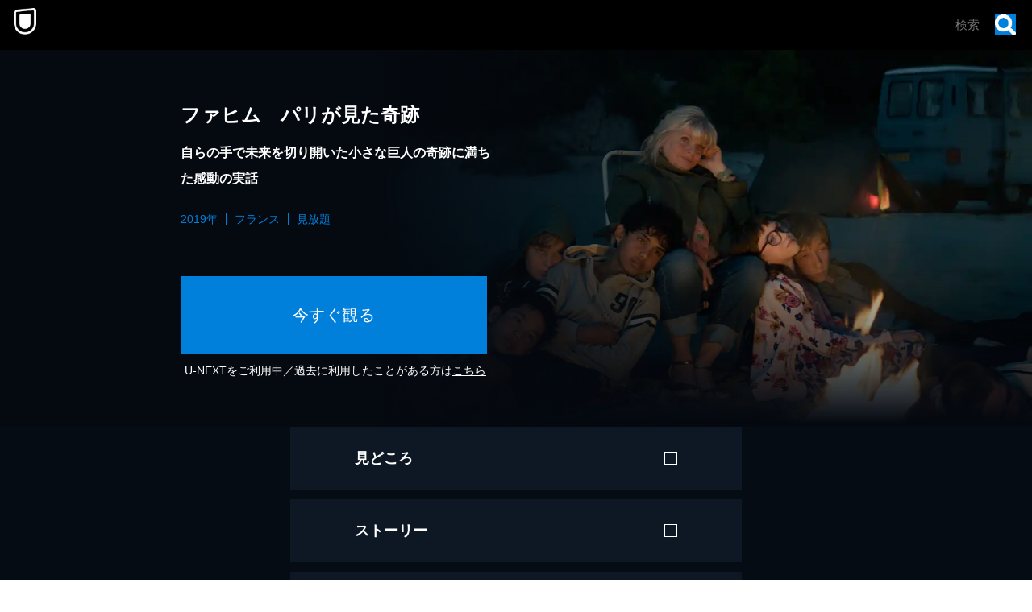

--- FILE ---
content_type: text/css; charset=UTF-8
request_url: https://www.video.unext.jp/_next/static/css/76af8d4e1e0ff262.css
body_size: 848
content:
.SmallGenre_icon__awd7U{background-color:var(--color-bright20per);border-radius:50%}.SmallGenre_text__Lyf34{margin-top:9px;font-size:10px;font-weight:700;line-height:1.2;color:var(--color-white);text-align:center;@media (width >= 1024px){margin-top:14px;font-size:16px}}.Panel_info__oV1C8{display:flex;align-items:stretch;height:20px;@media (width >= 1024px){height:40px}}.Panel_rank__NLhJ2{width:20px;font-family:var(--font-barlow-900Italic);font-size:18px;font-style:italic;font-weight:900;line-height:1.05;text-align:center;letter-spacing:.02em;background-color:var(--color-bright);@media (width >= 1024px){width:40px;font-size:36px}}.Panel_title__e7JsD{width:calc(100% - 20px);padding:0 4px 0 8px;overflow:hidden;font-size:10px;line-height:20px;color:var(--color-white);text-overflow:ellipsis;white-space:nowrap;background-color:#303030;@media (width >= 1024px){width:calc(100% - 40px);padding-left:16px;padding-bottom:0;padding-right:8px;padding-top:0;font-size:16px;line-height:40px}}

--- FILE ---
content_type: application/javascript; charset=UTF-8
request_url: https://www.video.unext.jp/_next/static/chunks/app/title/%5Bsid%5D/%5B%5B...configStr%5D%5D/page-74b6944ad07c0c12.js
body_size: 48
content:
(self.webpackChunk_N_E=self.webpackChunk_N_E||[]).push([[5084],{},_=>{_.O(0,[4294,5702,338,2352,274,238,6020,429,4111,733,2373,576,115,5406,1131,8441,1255,7358],()=>_(_.s=61131)),_N_E=_.O()}]);

--- FILE ---
content_type: application/javascript; charset=UTF-8
request_url: https://www.video.unext.jp/_next/static/chunks/238-8780444ece8b4911.js
body_size: 13079
content:
(self.webpackChunk_N_E=self.webpackChunk_N_E||[]).push([[238],{4853:(e,t)=>{"use strict";Object.defineProperty(t,"__esModule",{value:!0}),!function(e,t){for(var r in t)Object.defineProperty(e,r,{enumerable:!0,get:t[r]})}(t,{cancelIdleCallback:function(){return n},requestIdleCallback:function(){return r}});let r="undefined"!=typeof self&&self.requestIdleCallback&&self.requestIdleCallback.bind(window)||function(e){let t=Date.now();return self.setTimeout(function(){e({didTimeout:!1,timeRemaining:function(){return Math.max(0,50-(Date.now()-t))}})},1)},n="undefined"!=typeof self&&self.cancelIdleCallback&&self.cancelIdleCallback.bind(window)||function(e){return clearTimeout(e)};("function"==typeof t.default||"object"==typeof t.default&&null!==t.default)&&void 0===t.default.__esModule&&(Object.defineProperty(t.default,"__esModule",{value:!0}),Object.assign(t.default,t),e.exports=t.default)},20063:(e,t,r)=>{"use strict";var n=r(47260);r.o(n,"usePathname")&&r.d(t,{usePathname:function(){return n.usePathname}}),r.o(n,"useRouter")&&r.d(t,{useRouter:function(){return n.useRouter}}),r.o(n,"useSearchParams")&&r.d(t,{useSearchParams:function(){return n.useSearchParams}}),r.o(n,"useServerInsertedHTML")&&r.d(t,{useServerInsertedHTML:function(){return n.useServerInsertedHTML}})},41402:(e,t,r)=>{"use strict";Object.defineProperty(t,"__esModule",{value:!0}),!function(e,t){for(var r in t)Object.defineProperty(e,r,{enumerable:!0,get:t[r]})}(t,{default:function(){return v},handleClientScriptLoad:function(){return h},initScriptLoader:function(){return g}});let n=r(28140),a=r(49417),o=r(95155),s=n._(r(47650)),i=a._(r(12115)),c=r(82073),u=r(94681),l=r(4853),f=new Map,d=new Set,p=e=>{let{src:t,id:r,onLoad:n=()=>{},onReady:a=null,dangerouslySetInnerHTML:o,children:i="",strategy:c="afterInteractive",onError:l,stylesheets:p}=e,h=r||t;if(h&&d.has(h))return;if(f.has(t)){d.add(h),f.get(t).then(n,l);return}let g=()=>{a&&a(),d.add(h)},m=document.createElement("script"),v=new Promise((e,t)=>{m.addEventListener("load",function(t){e(),n&&n.call(this,t),g()}),m.addEventListener("error",function(e){t(e)})}).catch(function(e){l&&l(e)});o?(m.innerHTML=o.__html||"",g()):i?(m.textContent="string"==typeof i?i:Array.isArray(i)?i.join(""):"",g()):t&&(m.src=t,f.set(t,v)),(0,u.setAttributesFromProps)(m,e),"worker"===c&&m.setAttribute("type","text/partytown"),m.setAttribute("data-nscript",c),p&&(e=>{if(s.default.preinit)return e.forEach(e=>{s.default.preinit(e,{as:"style"})});{let t=document.head;e.forEach(e=>{let r=document.createElement("link");r.type="text/css",r.rel="stylesheet",r.href=e,t.appendChild(r)})}})(p),document.body.appendChild(m)};function h(e){let{strategy:t="afterInteractive"}=e;"lazyOnload"===t?window.addEventListener("load",()=>{(0,l.requestIdleCallback)(()=>p(e))}):p(e)}function g(e){e.forEach(h),[...document.querySelectorAll('[data-nscript="beforeInteractive"]'),...document.querySelectorAll('[data-nscript="beforePageRender"]')].forEach(e=>{let t=e.id||e.getAttribute("src");d.add(t)})}function m(e){let{id:t,src:r="",onLoad:n=()=>{},onReady:a=null,strategy:u="afterInteractive",onError:f,stylesheets:h,...g}=e,{updateScripts:m,scripts:v,getIsSsr:y,appDir:b,nonce:w}=(0,i.useContext)(c.HeadManagerContext);w=g.nonce||w;let S=(0,i.useRef)(!1);(0,i.useEffect)(()=>{let e=t||r;S.current||(a&&e&&d.has(e)&&a(),S.current=!0)},[a,t,r]);let _=(0,i.useRef)(!1);if((0,i.useEffect)(()=>{if(!_.current){if("afterInteractive"===u)p(e);else"lazyOnload"===u&&("complete"===document.readyState?(0,l.requestIdleCallback)(()=>p(e)):window.addEventListener("load",()=>{(0,l.requestIdleCallback)(()=>p(e))}));_.current=!0}},[e,u]),("beforeInteractive"===u||"worker"===u)&&(m?(v[u]=(v[u]||[]).concat([{id:t,src:r,onLoad:n,onReady:a,onError:f,...g,nonce:w}]),m(v)):y&&y()?d.add(t||r):y&&!y()&&p({...e,nonce:w})),b){if(h&&h.forEach(e=>{s.default.preinit(e,{as:"style"})}),"beforeInteractive"===u)if(!r)return g.dangerouslySetInnerHTML&&(g.children=g.dangerouslySetInnerHTML.__html,delete g.dangerouslySetInnerHTML),(0,o.jsx)("script",{nonce:w,dangerouslySetInnerHTML:{__html:"(self.__next_s=self.__next_s||[]).push("+JSON.stringify([0,{...g,id:t}])+")"}});else return s.default.preload(r,g.integrity?{as:"script",integrity:g.integrity,nonce:w,crossOrigin:g.crossOrigin}:{as:"script",nonce:w,crossOrigin:g.crossOrigin}),(0,o.jsx)("script",{nonce:w,dangerouslySetInnerHTML:{__html:"(self.__next_s=self.__next_s||[]).push("+JSON.stringify([r,{...g,id:t}])+")"}});"afterInteractive"===u&&r&&s.default.preload(r,g.integrity?{as:"script",integrity:g.integrity,nonce:w,crossOrigin:g.crossOrigin}:{as:"script",nonce:w,crossOrigin:g.crossOrigin})}return null}Object.defineProperty(m,"__nextScript",{value:!0});let v=m;("function"==typeof t.default||"object"==typeof t.default&&null!==t.default)&&void 0===t.default.__esModule&&(Object.defineProperty(t.default,"__esModule",{value:!0}),Object.assign(t.default,t),e.exports=t.default)},50625:(e,t,r)=>{"use strict";r.d(t,{E:()=>th,ID:()=>e3,NP:()=>to,Ay:()=>td,i7:()=>tp});var n=function(){return(n=Object.assign||function(e){for(var t,r=1,n=arguments.length;r<n;r++)for(var a in t=arguments[r])Object.prototype.hasOwnProperty.call(t,a)&&(e[a]=t[a]);return e}).apply(this,arguments)};Object.create;function a(e,t,r){if(r||2==arguments.length)for(var n,a=0,o=t.length;a<o;a++)!n&&a in t||(n||(n=Array.prototype.slice.call(t,0,a)),n[a]=t[a]);return e.concat(n||Array.prototype.slice.call(t))}Object.create,"function"==typeof SuppressedError&&SuppressedError;var o=r(12115),s=r(51711),i=r.n(s),c="-ms-",u="-moz-",l="-webkit-",f="comm",d="rule",p="decl",h="@keyframes",g=Math.abs,m=String.fromCharCode,v=Object.assign;function y(e,t){return(e=t.exec(e))?e[0]:e}function b(e,t,r){return e.replace(t,r)}function w(e,t,r){return e.indexOf(t,r)}function S(e,t){return 0|e.charCodeAt(t)}function _(e,t,r){return e.slice(t,r)}function I(e){return e.length}function x(e,t){return t.push(e),e}function C(e,t){return e.filter(function(e){return!y(e,t)})}var P=1,E=1,k=0,A=0,O=0,j="";function R(e,t,r,n,a,o,s,i){return{value:e,root:t,parent:r,type:n,props:a,children:o,line:P,column:E,length:s,return:"",siblings:i}}function $(e,t){return v(R("",null,null,"",null,null,0,e.siblings),e,{length:-e.length},t)}function T(e){for(;e.root;)e=$(e.root,{children:[e]});x(e,e.siblings)}function M(){return O=A<k?S(j,A++):0,E++,10===O&&(E=1,P++),O}function N(){return S(j,A)}function L(e){switch(e){case 0:case 9:case 10:case 13:case 32:return 5;case 33:case 43:case 44:case 47:case 62:case 64:case 126:case 59:case 123:case 125:return 4;case 58:return 3;case 34:case 39:case 40:case 91:return 2;case 41:case 93:return 1}return 0}function D(e){var t,r;return(t=A-1,r=function e(t){for(;M();)switch(O){case t:return A;case 34:case 39:34!==t&&39!==t&&e(O);break;case 40:41===t&&e(t);break;case 92:M()}return A}(91===e?e+2:40===e?e+1:e),_(j,t,r)).trim()}function F(e,t){for(var r="",n=0;n<e.length;n++)r+=t(e[n],n,e,t)||"";return r}function G(e,t,r,n){switch(e.type){case"@layer":if(e.children.length)break;case"@import":case p:return e.return=e.return||e.value;case f:return"";case h:return e.return=e.value+"{"+F(e.children,n)+"}";case d:if(!I(e.value=e.props.join(",")))return""}return I(r=F(e.children,n))?e.return=e.value+"{"+r+"}":""}function z(e,t,r,n){if(e.length>-1&&!e.return)switch(e.type){case p:e.return=function e(t,r,n){var a;switch(a=r,45^S(t,0)?(((a<<2^S(t,0))<<2^S(t,1))<<2^S(t,2))<<2^S(t,3):0){case 5103:return l+"print-"+t+t;case 5737:case 4201:case 3177:case 3433:case 1641:case 4457:case 2921:case 5572:case 6356:case 5844:case 3191:case 6645:case 3005:case 6391:case 5879:case 5623:case 6135:case 4599:case 4855:case 4215:case 6389:case 5109:case 5365:case 5621:case 3829:return l+t+t;case 4789:return u+t+t;case 5349:case 4246:case 4810:case 6968:case 2756:return l+t+u+t+c+t+t;case 5936:switch(S(t,r+11)){case 114:return l+t+c+b(t,/[svh]\w+-[tblr]{2}/,"tb")+t;case 108:return l+t+c+b(t,/[svh]\w+-[tblr]{2}/,"tb-rl")+t;case 45:return l+t+c+b(t,/[svh]\w+-[tblr]{2}/,"lr")+t}case 6828:case 4268:case 2903:return l+t+c+t+t;case 6165:return l+t+c+"flex-"+t+t;case 5187:return l+t+b(t,/(\w+).+(:[^]+)/,l+"box-$1$2"+c+"flex-$1$2")+t;case 5443:return l+t+c+"flex-item-"+b(t,/flex-|-self/g,"")+(y(t,/flex-|baseline/)?"":c+"grid-row-"+b(t,/flex-|-self/g,""))+t;case 4675:return l+t+c+"flex-line-pack"+b(t,/align-content|flex-|-self/g,"")+t;case 5548:return l+t+c+b(t,"shrink","negative")+t;case 5292:return l+t+c+b(t,"basis","preferred-size")+t;case 6060:return l+"box-"+b(t,"-grow","")+l+t+c+b(t,"grow","positive")+t;case 4554:return l+b(t,/([^-])(transform)/g,"$1"+l+"$2")+t;case 6187:return b(b(b(t,/(zoom-|grab)/,l+"$1"),/(image-set)/,l+"$1"),t,"")+t;case 5495:case 3959:return b(t,/(image-set\([^]*)/,l+"$1$`$1");case 4968:return b(b(t,/(.+:)(flex-)?(.*)/,l+"box-pack:$3"+c+"flex-pack:$3"),/s.+-b[^;]+/,"justify")+l+t+t;case 4200:if(!y(t,/flex-|baseline/))return c+"grid-column-align"+_(t,r)+t;break;case 2592:case 3360:return c+b(t,"template-","")+t;case 4384:case 3616:if(n&&n.some(function(e,t){return r=t,y(e.props,/grid-\w+-end/)}))return~w(t+(n=n[r].value),"span",0)?t:c+b(t,"-start","")+t+c+"grid-row-span:"+(~w(n,"span",0)?y(n,/\d+/):y(n,/\d+/)-y(t,/\d+/))+";";return c+b(t,"-start","")+t;case 4896:case 4128:return n&&n.some(function(e){return y(e.props,/grid-\w+-start/)})?t:c+b(b(t,"-end","-span"),"span ","")+t;case 4095:case 3583:case 4068:case 2532:return b(t,/(.+)-inline(.+)/,l+"$1$2")+t;case 8116:case 7059:case 5753:case 5535:case 5445:case 5701:case 4933:case 4677:case 5533:case 5789:case 5021:case 4765:if(I(t)-1-r>6)switch(S(t,r+1)){case 109:if(45!==S(t,r+4))break;case 102:return b(t,/(.+:)(.+)-([^]+)/,"$1"+l+"$2-$3$1"+u+(108==S(t,r+3)?"$3":"$2-$3"))+t;case 115:return~w(t,"stretch",0)?e(b(t,"stretch","fill-available"),r,n)+t:t}break;case 5152:case 5920:return b(t,/(.+?):(\d+)(\s*\/\s*(span)?\s*(\d+))?(.*)/,function(e,r,n,a,o,s,i){return c+r+":"+n+i+(a?c+r+"-span:"+(o?s:s-n)+i:"")+t});case 4949:if(121===S(t,r+6))return b(t,":",":"+l)+t;break;case 6444:switch(S(t,45===S(t,14)?18:11)){case 120:return b(t,/(.+:)([^;\s!]+)(;|(\s+)?!.+)?/,"$1"+l+(45===S(t,14)?"inline-":"")+"box$3$1"+l+"$2$3$1"+c+"$2box$3")+t;case 100:return b(t,":",":"+c)+t}break;case 5719:case 2647:case 2135:case 3927:case 2391:return b(t,"scroll-","scroll-snap-")+t}return t}(e.value,e.length,r);return;case h:return F([$(e,{value:b(e.value,"@","@"+l)})],n);case d:if(e.length){var a,o;return a=r=e.props,o=function(t){switch(y(t,n=/(::plac\w+|:read-\w+)/)){case":read-only":case":read-write":T($(e,{props:[b(t,/:(read-\w+)/,":"+u+"$1")]})),T($(e,{props:[t]})),v(e,{props:C(r,n)});break;case"::placeholder":T($(e,{props:[b(t,/:(plac\w+)/,":"+l+"input-$1")]})),T($(e,{props:[b(t,/:(plac\w+)/,":"+u+"$1")]})),T($(e,{props:[b(t,/:(plac\w+)/,c+"input-$1")]})),T($(e,{props:[t]})),v(e,{props:C(r,n)})}return""},a.map(o).join("")}}}function H(e,t,r,n,a,o,s,i,c,u,l,f){for(var p=a-1,h=0===a?o:[""],m=h.length,v=0,y=0,w=0;v<n;++v)for(var S=0,I=_(e,p+1,p=g(y=s[v])),x=e;S<m;++S)(x=(y>0?h[S]+" "+I:b(I,/&\f/g,h[S])).trim())&&(c[w++]=x);return R(e,t,r,0===a?d:i,c,u,l,f)}function B(e,t,r,n,a){return R(e,t,r,p,_(e,0,n),_(e,n+1,-1),n,a)}var q={animationIterationCount:1,aspectRatio:1,borderImageOutset:1,borderImageSlice:1,borderImageWidth:1,boxFlex:1,boxFlexGroup:1,boxOrdinalGroup:1,columnCount:1,columns:1,flex:1,flexGrow:1,flexPositive:1,flexShrink:1,flexNegative:1,flexOrder:1,gridRow:1,gridRowEnd:1,gridRowSpan:1,gridRowStart:1,gridColumn:1,gridColumnEnd:1,gridColumnSpan:1,gridColumnStart:1,msGridRow:1,msGridRowSpan:1,msGridColumn:1,msGridColumnSpan:1,fontWeight:1,lineHeight:1,opacity:1,order:1,orphans:1,tabSize:1,widows:1,zIndex:1,zoom:1,WebkitLineClamp:1,fillOpacity:1,floodOpacity:1,stopOpacity:1,strokeDasharray:1,strokeDashoffset:1,strokeMiterlimit:1,strokeOpacity:1,strokeWidth:1},W=r(95704),Y=void 0!==W&&void 0!==W.env&&(W.env.REACT_APP_SC_ATTR||W.env.SC_ATTR)||"data-styled",J="active",U="data-styled-version",V="6.1.14",Z="/*!sc*/\n",K="undefined"!=typeof window&&"HTMLElement"in window,Q=!!("boolean"==typeof SC_DISABLE_SPEEDY?SC_DISABLE_SPEEDY:void 0!==W&&void 0!==W.env&&void 0!==W.env.REACT_APP_SC_DISABLE_SPEEDY&&""!==W.env.REACT_APP_SC_DISABLE_SPEEDY?"false"!==W.env.REACT_APP_SC_DISABLE_SPEEDY&&W.env.REACT_APP_SC_DISABLE_SPEEDY:void 0!==W&&void 0!==W.env&&void 0!==W.env.SC_DISABLE_SPEEDY&&""!==W.env.SC_DISABLE_SPEEDY&&"false"!==W.env.SC_DISABLE_SPEEDY&&W.env.SC_DISABLE_SPEEDY),X=Object.freeze([]),ee=Object.freeze({}),et=new Set(["a","abbr","address","area","article","aside","audio","b","base","bdi","bdo","big","blockquote","body","br","button","canvas","caption","cite","code","col","colgroup","data","datalist","dd","del","details","dfn","dialog","div","dl","dt","em","embed","fieldset","figcaption","figure","footer","form","h1","h2","h3","h4","h5","h6","header","hgroup","hr","html","i","iframe","img","input","ins","kbd","keygen","label","legend","li","link","main","map","mark","menu","menuitem","meta","meter","nav","noscript","object","ol","optgroup","option","output","p","param","picture","pre","progress","q","rp","rt","ruby","s","samp","script","section","select","small","source","span","strong","style","sub","summary","sup","table","tbody","td","textarea","tfoot","th","thead","time","tr","track","u","ul","use","var","video","wbr","circle","clipPath","defs","ellipse","foreignObject","g","image","line","linearGradient","marker","mask","path","pattern","polygon","polyline","radialGradient","rect","stop","svg","text","tspan"]),er=/[!"#$%&'()*+,./:;<=>?@[\\\]^`{|}~-]+/g,en=/(^-|-$)/g;function ea(e){return e.replace(er,"-").replace(en,"")}var eo=/(a)(d)/gi,es=function(e){return String.fromCharCode(e+(e>25?39:97))};function ei(e){var t,r="";for(t=Math.abs(e);t>52;t=t/52|0)r=es(t%52)+r;return(es(t%52)+r).replace(eo,"$1-$2")}var ec,eu=function(e,t){for(var r=t.length;r;)e=33*e^t.charCodeAt(--r);return e},el=function(e){return eu(5381,e)};function ef(e){return"string"==typeof e}var ed="function"==typeof Symbol&&Symbol.for,ep=ed?Symbol.for("react.memo"):60115,eh=ed?Symbol.for("react.forward_ref"):60112,eg={childContextTypes:!0,contextType:!0,contextTypes:!0,defaultProps:!0,displayName:!0,getDefaultProps:!0,getDerivedStateFromError:!0,getDerivedStateFromProps:!0,mixins:!0,propTypes:!0,type:!0},em={name:!0,length:!0,prototype:!0,caller:!0,callee:!0,arguments:!0,arity:!0},ev={$$typeof:!0,compare:!0,defaultProps:!0,displayName:!0,propTypes:!0,type:!0},ey=((ec={})[eh]={$$typeof:!0,render:!0,defaultProps:!0,displayName:!0,propTypes:!0},ec[ep]=ev,ec);function eb(e){return("type"in e&&e.type.$$typeof)===ep?ev:"$$typeof"in e?ey[e.$$typeof]:eg}var ew=Object.defineProperty,eS=Object.getOwnPropertyNames,e_=Object.getOwnPropertySymbols,eI=Object.getOwnPropertyDescriptor,ex=Object.getPrototypeOf,eC=Object.prototype;function eP(e){return"function"==typeof e}function eE(e){return"object"==typeof e&&"styledComponentId"in e}function ek(e,t){return e&&t?"".concat(e," ").concat(t):e||t||""}function eA(e,t){if(0===e.length)return"";for(var r=e[0],n=1;n<e.length;n++)r+=t?t+e[n]:e[n];return r}function eO(e){return null!==e&&"object"==typeof e&&e.constructor.name===Object.name&&!("props"in e&&e.$$typeof)}function ej(e,t){Object.defineProperty(e,"toString",{value:t})}function eR(e){for(var t=[],r=1;r<arguments.length;r++)t[r-1]=arguments[r];return Error("An error occurred. See https://github.com/styled-components/styled-components/blob/main/packages/styled-components/src/utils/errors.md#".concat(e," for more information.").concat(t.length>0?" Args: ".concat(t.join(", ")):""))}var e$=function(){function e(e){this.groupSizes=new Uint32Array(512),this.length=512,this.tag=e}return e.prototype.indexOfGroup=function(e){for(var t=0,r=0;r<e;r++)t+=this.groupSizes[r];return t},e.prototype.insertRules=function(e,t){if(e>=this.groupSizes.length){for(var r=this.groupSizes,n=r.length,a=n;e>=a;)if((a<<=1)<0)throw eR(16,"".concat(e));this.groupSizes=new Uint32Array(a),this.groupSizes.set(r),this.length=a;for(var o=n;o<a;o++)this.groupSizes[o]=0}for(var s=this.indexOfGroup(e+1),i=(o=0,t.length);o<i;o++)this.tag.insertRule(s,t[o])&&(this.groupSizes[e]++,s++)},e.prototype.clearGroup=function(e){if(e<this.length){var t=this.groupSizes[e],r=this.indexOfGroup(e),n=r+t;this.groupSizes[e]=0;for(var a=r;a<n;a++)this.tag.deleteRule(r)}},e.prototype.getGroup=function(e){var t="";if(e>=this.length||0===this.groupSizes[e])return t;for(var r=this.groupSizes[e],n=this.indexOfGroup(e),a=n+r,o=n;o<a;o++)t+="".concat(this.tag.getRule(o)).concat(Z);return t},e}(),eT=new Map,eM=new Map,eN=1,eL=function(e){if(eT.has(e))return eT.get(e);for(;eM.has(eN);)eN++;var t=eN++;return eT.set(e,t),eM.set(t,e),t},eD=function(e,t){eN=t+1,eT.set(e,t),eM.set(t,e)},eF="style[".concat(Y,"][").concat(U,'="').concat(V,'"]'),eG=new RegExp("^".concat(Y,'\\.g(\\d+)\\[id="([\\w\\d-]+)"\\].*?"([^"]*)')),ez=function(e,t,r){for(var n,a=r.split(","),o=0,s=a.length;o<s;o++)(n=a[o])&&e.registerName(t,n)},eH=function(e,t){for(var r,n=(null!=(r=t.textContent)?r:"").split(Z),a=[],o=0,s=n.length;o<s;o++){var i=n[o].trim();if(i){var c=i.match(eG);if(c){var u=0|parseInt(c[1],10),l=c[2];0!==u&&(eD(l,u),ez(e,l,c[3]),e.getTag().insertRules(u,a)),a.length=0}else a.push(i)}}},eB=function(e){for(var t=document.querySelectorAll(eF),r=0,n=t.length;r<n;r++){var a=t[r];a&&a.getAttribute(Y)!==J&&(eH(e,a),a.parentNode&&a.parentNode.removeChild(a))}},eq=function(e){var t,n=document.head,a=e||n,o=document.createElement("style"),s=(t=Array.from(a.querySelectorAll("style[".concat(Y,"]"))))[t.length-1],i=void 0!==s?s.nextSibling:null;o.setAttribute(Y,J),o.setAttribute(U,V);var c=r.nc;return c&&o.setAttribute("nonce",c),a.insertBefore(o,i),o},eW=function(){function e(e){this.element=eq(e),this.element.appendChild(document.createTextNode("")),this.sheet=function(e){if(e.sheet)return e.sheet;for(var t=document.styleSheets,r=0,n=t.length;r<n;r++){var a=t[r];if(a.ownerNode===e)return a}throw eR(17)}(this.element),this.length=0}return e.prototype.insertRule=function(e,t){try{return this.sheet.insertRule(t,e),this.length++,!0}catch(e){return!1}},e.prototype.deleteRule=function(e){this.sheet.deleteRule(e),this.length--},e.prototype.getRule=function(e){var t=this.sheet.cssRules[e];return t&&t.cssText?t.cssText:""},e}(),eY=function(){function e(e){this.element=eq(e),this.nodes=this.element.childNodes,this.length=0}return e.prototype.insertRule=function(e,t){if(e<=this.length&&e>=0){var r=document.createTextNode(t);return this.element.insertBefore(r,this.nodes[e]||null),this.length++,!0}return!1},e.prototype.deleteRule=function(e){this.element.removeChild(this.nodes[e]),this.length--},e.prototype.getRule=function(e){return e<this.length?this.nodes[e].textContent:""},e}(),eJ=function(){function e(e){this.rules=[],this.length=0}return e.prototype.insertRule=function(e,t){return e<=this.length&&(this.rules.splice(e,0,t),this.length++,!0)},e.prototype.deleteRule=function(e){this.rules.splice(e,1),this.length--},e.prototype.getRule=function(e){return e<this.length?this.rules[e]:""},e}(),eU=K,eV={isServer:!K,useCSSOMInjection:!Q},eZ=function(){function e(e,t,r){void 0===e&&(e=ee),void 0===t&&(t={});var a=this;this.options=n(n({},eV),e),this.gs=t,this.names=new Map(r),this.server=!!e.isServer,!this.server&&K&&eU&&(eU=!1,eB(this)),ej(this,function(){for(var e=a.getTag(),t=e.length,r="",n=0;n<t;n++)!function(t){var n=eM.get(t);if(void 0===n)return;var o=a.names.get(n),s=e.getGroup(t);if(void 0!==o&&o.size&&0!==s.length){var i="".concat(Y,".g").concat(t,'[id="').concat(n,'"]'),c="";void 0!==o&&o.forEach(function(e){e.length>0&&(c+="".concat(e,","))}),r+="".concat(s).concat(i,'{content:"').concat(c,'"}').concat(Z)}}(n);return r})}return e.registerId=function(e){return eL(e)},e.prototype.rehydrate=function(){!this.server&&K&&eB(this)},e.prototype.reconstructWithOptions=function(t,r){return void 0===r&&(r=!0),new e(n(n({},this.options),t),this.gs,r&&this.names||void 0)},e.prototype.allocateGSInstance=function(e){return this.gs[e]=(this.gs[e]||0)+1},e.prototype.getTag=function(){var e,t,r;return this.tag||(this.tag=(t=(e=this.options).useCSSOMInjection,r=e.target,new e$(e.isServer?new eJ(r):t?new eW(r):new eY(r))))},e.prototype.hasNameForId=function(e,t){return this.names.has(e)&&this.names.get(e).has(t)},e.prototype.registerName=function(e,t){if(eL(e),this.names.has(e))this.names.get(e).add(t);else{var r=new Set;r.add(t),this.names.set(e,r)}},e.prototype.insertRules=function(e,t,r){this.registerName(e,t),this.getTag().insertRules(eL(e),r)},e.prototype.clearNames=function(e){this.names.has(e)&&this.names.get(e).clear()},e.prototype.clearRules=function(e){this.getTag().clearGroup(eL(e)),this.clearNames(e)},e.prototype.clearTag=function(){this.tag=void 0},e}(),eK=/&/g,eQ=/^\s*\/\/.*$/gm;function eX(e){var t,r,n,a=void 0===e?ee:e,o=a.options,s=void 0===o?ee:o,i=a.plugins,c=void 0===i?X:i,u=function(e,n,a){return a.startsWith(r)&&a.endsWith(r)&&a.replaceAll(r,"").length>0?".".concat(t):e},l=c.slice();l.push(function(e){e.type===d&&e.value.includes("&")&&(e.props[0]=e.props[0].replace(eK,r).replace(n,u))}),s.prefix&&l.push(z),l.push(G);var p=function(e,a,o,i){void 0===a&&(a=""),void 0===o&&(o=""),void 0===i&&(i="&"),t=i,r=a,n=RegExp("\\".concat(r,"\\b"),"g");var c,u,d,p,h,v,y=e.replace(eQ,""),C=(h=function e(t,r,n,a,o,s,i,c,u){for(var l,d,p,h,v=0,y=0,C=i,k=0,$=0,T=0,F=1,G=1,z=1,q=0,W="",Y=o,J=s,U=a,V=W;G;)switch(T=q,q=M()){case 40:if(108!=T&&58==S(V,C-1)){-1!=w(V+=b(D(q),"&","&\f"),"&\f",g(v?c[v-1]:0))&&(z=-1);break}case 34:case 39:case 91:V+=D(q);break;case 9:case 10:case 13:case 32:V+=function(e){for(;O=N();)if(O<33)M();else break;return L(e)>2||L(O)>3?"":" "}(T);break;case 92:V+=function(e,t){for(var r;--t&&M()&&!(O<48)&&!(O>102)&&(!(O>57)||!(O<65))&&(!(O>70)||!(O<97)););return r=A+(t<6&&32==N()&&32==M()),_(j,e,r)}(A-1,7);continue;case 47:switch(N()){case 42:case 47:x((l=function(e,t){for(;M();)if(e+O===57)break;else if(e+O===84&&47===N())break;return"/*"+_(j,t,A-1)+"*"+m(47===e?e:M())}(M(),A),d=r,p=n,h=u,R(l,d,p,f,m(O),_(l,2,-2),0,h)),u);break;default:V+="/"}break;case 123*F:c[v++]=I(V)*z;case 125*F:case 59:case 0:switch(q){case 0:case 125:G=0;case 59+y:-1==z&&(V=b(V,/\f/g,"")),$>0&&I(V)-C&&x($>32?B(V+";",a,n,C-1,u):B(b(V," ","")+";",a,n,C-2,u),u);break;case 59:V+=";";default:if(x(U=H(V,r,n,v,y,o,c,W,Y=[],J=[],C,s),s),123===q)if(0===y)e(V,r,U,U,Y,s,C,c,J);else switch(99===k&&110===S(V,3)?100:k){case 100:case 108:case 109:case 115:e(t,U,U,a&&x(H(t,U,U,0,0,o,c,W,o,Y=[],C,J),J),o,J,C,c,a?Y:J);break;default:e(V,U,U,U,[""],J,0,c,J)}}v=y=$=0,F=z=1,W=V="",C=i;break;case 58:C=1+I(V),$=T;default:if(F<1){if(123==q)--F;else if(125==q&&0==F++&&125==(O=A>0?S(j,--A):0,E--,10===O&&(E=1,P--),O))continue}switch(V+=m(q),q*F){case 38:z=y>0?1:(V+="\f",-1);break;case 44:c[v++]=(I(V)-1)*z,z=1;break;case 64:45===N()&&(V+=D(M())),k=N(),y=C=I(W=V+=function(e){for(;!L(N());)M();return _(j,e,A)}(A)),q++;break;case 45:45===T&&2==I(V)&&(F=0)}}return s}("",null,null,null,[""],(p=d=o||a?"".concat(o," ").concat(a," { ").concat(y," }"):y,P=E=1,k=I(j=p),A=0,d=[]),0,[0],d),j="",h);s.namespace&&(C=function e(t,r){return t.map(function(t){return"rule"===t.type&&(t.value="".concat(r," ").concat(t.value),t.value=t.value.replaceAll(",",",".concat(r," ")),t.props=t.props.map(function(e){return"".concat(r," ").concat(e)})),Array.isArray(t.children)&&"@keyframes"!==t.type&&(t.children=e(t.children,r)),t})}(C,s.namespace));var $=[];return F(C,(u=(c=l.concat((v=function(e){return $.push(e)},function(e){!e.root&&(e=e.return)&&v(e)}))).length,function(e,t,r,n){for(var a="",o=0;o<u;o++)a+=c[o](e,t,r,n)||"";return a})),$};return p.hash=c.length?c.reduce(function(e,t){return t.name||eR(15),eu(e,t.name)},5381).toString():"",p}var e0=new eZ,e1=eX(),e5=o.createContext({shouldForwardProp:void 0,styleSheet:e0,stylis:e1}),e2=(e5.Consumer,o.createContext(void 0));function e4(){return(0,o.useContext)(e5)}function e3(e){var t=(0,o.useState)(e.stylisPlugins),r=t[0],n=t[1],a=e4().styleSheet,s=(0,o.useMemo)(function(){var t=a;return e.sheet?t=e.sheet:e.target&&(t=t.reconstructWithOptions({target:e.target},!1)),e.disableCSSOMInjection&&(t=t.reconstructWithOptions({useCSSOMInjection:!1})),t},[e.disableCSSOMInjection,e.sheet,e.target,a]),c=(0,o.useMemo)(function(){return eX({options:{namespace:e.namespace,prefix:e.enableVendorPrefixes},plugins:r})},[e.enableVendorPrefixes,e.namespace,r]);(0,o.useEffect)(function(){i()(r,e.stylisPlugins)||n(e.stylisPlugins)},[e.stylisPlugins]);var u=(0,o.useMemo)(function(){return{shouldForwardProp:e.shouldForwardProp,styleSheet:s,stylis:c}},[e.shouldForwardProp,s,c]);return o.createElement(e5.Provider,{value:u},o.createElement(e2.Provider,{value:c},e.children))}var e9=function(){function e(e,t){var r=this;this.inject=function(e,t){void 0===t&&(t=e1);var n=r.name+t.hash;e.hasNameForId(r.id,n)||e.insertRules(r.id,n,t(r.rules,n,"@keyframes"))},this.name=e,this.id="sc-keyframes-".concat(e),this.rules=t,ej(this,function(){throw eR(12,String(r.name))})}return e.prototype.getName=function(e){return void 0===e&&(e=e1),this.name+e.hash},e}();function e6(e){for(var t="",r=0;r<e.length;r++){var n=e[r];if(1===r&&"-"===n&&"-"===e[0])return e;n>="A"&&n<="Z"?t+="-"+n.toLowerCase():t+=n}return t.startsWith("ms-")?"-"+t:t}var e8=function(e){return null==e||!1===e||""===e},e7=function(e){var t=[];for(var r in e){var n=e[r];e.hasOwnProperty(r)&&!e8(n)&&(Array.isArray(n)&&n.isCss||eP(n)?t.push("".concat(e6(r),":"),n,";"):eO(n)?t.push.apply(t,a(a(["".concat(r," {")],e7(n),!1),["}"],!1)):t.push("".concat(e6(r),": ").concat(null==n||"boolean"==typeof n||""===n?"":"number"!=typeof n||0===n||r in q||r.startsWith("--")?String(n).trim():"".concat(n,"px"),";")))}return t};function te(e,t,r,n){if(e8(e))return[];if(eE(e))return[".".concat(e.styledComponentId)];if(eP(e))return!eP(e)||e.prototype&&e.prototype.isReactComponent||!t?[e]:te(e(t),t,r,n);return e instanceof e9?r?(e.inject(r,n),[e.getName(n)]):[e]:eO(e)?e7(e):Array.isArray(e)?Array.prototype.concat.apply(X,e.map(function(e){return te(e,t,r,n)})):[e.toString()]}function tt(e){for(var t=0;t<e.length;t+=1){var r=e[t];if(eP(r)&&!eE(r))return!1}return!0}var tr=el(V),tn=function(){function e(e,t,r){this.rules=e,this.staticRulesId="",this.isStatic=(void 0===r||r.isStatic)&&tt(e),this.componentId=t,this.baseHash=eu(tr,t),this.baseStyle=r,eZ.registerId(t)}return e.prototype.generateAndInjectStyles=function(e,t,r){var n=this.baseStyle?this.baseStyle.generateAndInjectStyles(e,t,r):"";if(this.isStatic&&!r.hash)if(this.staticRulesId&&t.hasNameForId(this.componentId,this.staticRulesId))n=ek(n,this.staticRulesId);else{var a=eA(te(this.rules,e,t,r)),o=ei(eu(this.baseHash,a)>>>0);if(!t.hasNameForId(this.componentId,o)){var s=r(a,".".concat(o),void 0,this.componentId);t.insertRules(this.componentId,o,s)}n=ek(n,o),this.staticRulesId=o}else{for(var i=eu(this.baseHash,r.hash),c="",u=0;u<this.rules.length;u++){var l=this.rules[u];if("string"==typeof l)c+=l;else if(l){var f=eA(te(l,e,t,r));i=eu(i,f+u),c+=f}}if(c){var d=ei(i>>>0);t.hasNameForId(this.componentId,d)||t.insertRules(this.componentId,d,r(c,".".concat(d),void 0,this.componentId)),n=ek(n,d)}}return n},e}(),ta=o.createContext(void 0);function to(e){var t=o.useContext(ta),r=(0,o.useMemo)(function(){var r=e.theme;if(!r)throw eR(14);if(eP(r))return r(t);if(Array.isArray(r)||"object"!=typeof r)throw eR(8);return t?n(n({},t),r):r},[e.theme,t]);return e.children?o.createElement(ta.Provider,{value:r},e.children):null}ta.Consumer;var ts={};function ti(e,t,r){var a,s,i,c,u=eE(e),l=!ef(e),f=t.attrs,d=void 0===f?X:f,p=t.componentId,h=void 0===p?(a=t.displayName,s=t.parentComponentId,ts[i="string"!=typeof a?"sc":ea(a)]=(ts[i]||0)+1,c="".concat(i,"-").concat(ei(el(V+i+ts[i])>>>0)),s?"".concat(s,"-").concat(c):c):p,g=t.displayName,m=void 0===g?ef(e)?"styled.".concat(e):"Styled(".concat(e.displayName||e.name||"Component",")"):g,v=t.displayName&&t.componentId?"".concat(ea(t.displayName),"-").concat(t.componentId):t.componentId||h,y=u&&e.attrs?e.attrs.concat(d).filter(Boolean):d,b=t.shouldForwardProp;if(u&&e.shouldForwardProp){var w=e.shouldForwardProp;if(t.shouldForwardProp){var S=t.shouldForwardProp;b=function(e,t){return w(e,t)&&S(e,t)}}else b=w}var _=new tn(r,v,u?e.componentStyle:void 0);function I(e,t){return function(e,t,r){var a,s,i=e.attrs,c=e.componentStyle,u=e.defaultProps,l=e.foldedComponentIds,f=e.styledComponentId,d=e.target,p=o.useContext(ta),h=e4(),g=e.shouldForwardProp||h.shouldForwardProp,m=(void 0===(a=u)&&(a=ee),t.theme!==a.theme&&t.theme||p||a.theme||ee),v=function(e,t,r){for(var a,o=n(n({},t),{className:void 0,theme:r}),s=0;s<e.length;s+=1){var i=eP(a=e[s])?a(o):a;for(var c in i)o[c]="className"===c?ek(o[c],i[c]):"style"===c?n(n({},o[c]),i[c]):i[c]}return t.className&&(o.className=ek(o.className,t.className)),o}(i,t,m),y=v.as||d,b={};for(var w in v)void 0===v[w]||"$"===w[0]||"as"===w||"theme"===w&&v.theme===m||("forwardedAs"===w?b.as=v.forwardedAs:g&&!g(w,y)||(b[w]=v[w]));var S=(s=e4(),c.generateAndInjectStyles(v,s.styleSheet,s.stylis)),_=ek(l,f);return S&&(_+=" "+S),v.className&&(_+=" "+v.className),b[ef(y)&&!et.has(y)?"class":"className"]=_,r&&(b.ref=r),(0,o.createElement)(y,b)}(x,e,t)}I.displayName=m;var x=o.forwardRef(I);return x.attrs=y,x.componentStyle=_,x.displayName=m,x.shouldForwardProp=b,x.foldedComponentIds=u?ek(e.foldedComponentIds,e.styledComponentId):"",x.styledComponentId=v,x.target=u?e.target:e,Object.defineProperty(x,"defaultProps",{get:function(){return this._foldedDefaultProps},set:function(t){this._foldedDefaultProps=u?function(e){for(var t=[],r=1;r<arguments.length;r++)t[r-1]=arguments[r];for(var n=0;n<t.length;n++)!function e(t,r,n){if(void 0===n&&(n=!1),!n&&!eO(t)&&!Array.isArray(t))return r;if(Array.isArray(r))for(var a=0;a<r.length;a++)t[a]=e(t[a],r[a]);else if(eO(r))for(var a in r)t[a]=e(t[a],r[a]);return t}(e,t[n],!0);return e}({},e.defaultProps,t):t}}),ej(x,function(){return".".concat(x.styledComponentId)}),l&&function e(t,r,n){if("string"!=typeof r){if(eC){var a=ex(r);a&&a!==eC&&e(t,a,n)}var o=eS(r);e_&&(o=o.concat(e_(r)));for(var s=eb(t),i=eb(r),c=0;c<o.length;++c){var u=o[c];if(!(u in em||n&&n[u]||i&&u in i||s&&u in s)){var l=eI(r,u);try{ew(t,u,l)}catch(e){}}}}return t}(x,e,{attrs:!0,componentStyle:!0,displayName:!0,foldedComponentIds:!0,shouldForwardProp:!0,styledComponentId:!0,target:!0}),x}function tc(e,t){for(var r=[e[0]],n=0,a=t.length;n<a;n+=1)r.push(t[n],e[n+1]);return r}var tu=function(e){return Object.assign(e,{isCss:!0})};function tl(e){for(var t=[],r=1;r<arguments.length;r++)t[r-1]=arguments[r];return eP(e)||eO(e)?tu(te(tc(X,a([e],t,!0)))):0===t.length&&1===e.length&&"string"==typeof e[0]?te(e):tu(te(tc(e,t)))}var tf=function(e){return function e(t,r,o){if(void 0===o&&(o=ee),!r)throw eR(1,r);var s=function(e){for(var n=[],s=1;s<arguments.length;s++)n[s-1]=arguments[s];return t(r,o,tl.apply(void 0,a([e],n,!1)))};return s.attrs=function(a){return e(t,r,n(n({},o),{attrs:Array.prototype.concat(o.attrs,a).filter(Boolean)}))},s.withConfig=function(a){return e(t,r,n(n({},o),a))},s}(ti,e)},td=tf;function tp(e){for(var t=[],r=1;r<arguments.length;r++)t[r-1]=arguments[r];var n=eA(tl.apply(void 0,a([e],t,!1)));return new e9(ei(el(n)>>>0),n)}et.forEach(function(e){td[e]=tf(e)}),function(){function e(e,t){this.rules=e,this.componentId=t,this.isStatic=tt(e),eZ.registerId(this.componentId+1)}e.prototype.createStyles=function(e,t,r,n){var a=n(eA(te(this.rules,t,r,n)),""),o=this.componentId+e;r.insertRules(o,o,a)},e.prototype.removeStyles=function(e,t){t.clearRules(this.componentId+e)},e.prototype.renderStyles=function(e,t,r,n){e>2&&eZ.registerId(this.componentId+e),this.removeStyles(e,r),this.createStyles(e,t,r,n)}}();var th=function(){function e(){var e=this;this._emitSheetCSS=function(){var t=e.instance.toString();if(!t)return"";var n=r.nc,a=eA([n&&'nonce="'.concat(n,'"'),"".concat(Y,'="true"'),"".concat(U,'="').concat(V,'"')].filter(Boolean)," ");return"<style ".concat(a,">").concat(t,"</style>")},this.getStyleTags=function(){if(e.sealed)throw eR(2);return e._emitSheetCSS()},this.getStyleElement=function(){if(e.sealed)throw eR(2);var t,a=e.instance.toString();if(!a)return[];var s=((t={})[Y]="",t[U]=V,t.dangerouslySetInnerHTML={__html:a},t),i=r.nc;return i&&(s.nonce=i),[o.createElement("style",n({},s,{key:"sc-0-0"}))]},this.seal=function(){e.sealed=!0},this.instance=new eZ({isServer:!0}),this.sealed=!1}return e.prototype.collectStyles=function(e){if(this.sealed)throw eR(2);return o.createElement(e3,{sheet:this.instance},e)},e.prototype.interleaveWithNodeStream=function(e){throw eR(3)},e}()},51711:e=>{e.exports=function(e,t,r,n){var a=r?r.call(n,e,t):void 0;if(void 0!==a)return!!a;if(e===t)return!0;if("object"!=typeof e||!e||"object"!=typeof t||!t)return!1;var o=Object.keys(e),s=Object.keys(t);if(o.length!==s.length)return!1;for(var i=Object.prototype.hasOwnProperty.bind(t),c=0;c<o.length;c++){var u=o[c];if(!i(u))return!1;var l=e[u],f=t[u];if(!1===(a=r?r.call(n,l,f,u):void 0)||void 0===a&&l!==f)return!1}return!0}},57445:(e,t,r)=>{"use strict";Object.defineProperty(t,"__esModule",{value:!0}),t.default=function(e){let{html:t,height:r=null,width:o=null,children:s,dataNtpc:i=""}=e;return(0,a.useEffect)(()=>{i&&performance.mark("mark_feature_usage",{detail:{feature:"next-third-parties-".concat(i)}})},[i]),(0,n.jsxs)(n.Fragment,{children:[s,t?(0,n.jsx)("div",{style:{height:null!=r?"".concat(r,"px"):"auto",width:null!=o?"".concat(o,"px"):"auto"},"data-ntpc":i,dangerouslySetInnerHTML:{__html:t}}):null]})};let n=r(95155),a=r(12115)},68321:(e,t,r)=>{"use strict";r.r(t),r.d(t,{default:()=>a.a});var n=r(41402),a=r.n(n),o={};for(let e in n)"default"!==e&&(o[e]=()=>n[e]);r.d(t,o)},68332:(e,t,r)=>{"use strict";let n;Object.defineProperty(t,"__esModule",{value:!0}),t.GoogleAnalytics=function(e){let{gaId:t,debugMode:r,dataLayerName:i="dataLayer",nonce:c}=e;return void 0===n&&(n=i),(0,o.useEffect)(()=>{performance.mark("mark_feature_usage",{detail:{feature:"next-third-parties-ga"}})},[]),(0,a.jsxs)(a.Fragment,{children:[(0,a.jsx)(s.default,{id:"_next-ga-init",dangerouslySetInnerHTML:{__html:"\n          window['".concat(i,"'] = window['").concat(i,"'] || [];\n          function gtag(){window['").concat(i,"'].push(arguments);}\n          gtag('js', new Date());\n\n          gtag('config', '").concat(t,"' ").concat(r?",{ 'debug_mode': true }":"",");")},nonce:c}),(0,a.jsx)(s.default,{id:"_next-ga",src:"https://www.googletagmanager.com/gtag/js?id=".concat(t),nonce:c})]})},t.sendGAEvent=function(){for(var e=arguments.length,t=Array(e),r=0;r<e;r++)t[r]=arguments[r];if(void 0===n)return void console.warn("@next/third-parties: GA has not been initialized");window[n]?window[n].push(arguments):console.warn("@next/third-parties: GA dataLayer ".concat(n," does not exist"))};let a=r(95155),o=r(12115),s=function(e){return e&&e.__esModule?e:{default:e}}(r(68321))},98202:(e,t,r)=>{"use strict";Object.defineProperty(t,"__esModule",{value:!0}),t.sendGTMEvent=void 0,t.GoogleTagManager=function(e){let{gtmId:t,gtmScriptUrl:r="https://www.googletagmanager.com/gtm.js",dataLayerName:i="dataLayer",auth:c,preview:u,dataLayer:l,nonce:f}=e;s=i;let d="dataLayer"!==i?"&l=".concat(i):"";return(0,a.useEffect)(()=>{performance.mark("mark_feature_usage",{detail:{feature:"next-third-parties-gtm"}})},[]),(0,n.jsxs)(n.Fragment,{children:[(0,n.jsx)(o.default,{id:"_next-gtm-init",dangerouslySetInnerHTML:{__html:"\n      (function(w,l){\n        w[l]=w[l]||[];\n        w[l].push({'gtm.start': new Date().getTime(),event:'gtm.js'});\n        ".concat(l?"w[l].push(".concat(JSON.stringify(l),")"):"","\n      })(window,'").concat(i,"');")},nonce:f}),(0,n.jsx)(o.default,{id:"_next-gtm","data-ntpc":"GTM",src:"".concat(r,"?id=").concat(t).concat(d).concat(c?"&gtm_auth=".concat(c):"").concat(u?"&gtm_preview=".concat(u,"&gtm_cookies_win=x"):""),nonce:f})]})};let n=r(95155),a=r(12115),o=function(e){return e&&e.__esModule?e:{default:e}}(r(68321)),s="dataLayer";t.sendGTMEvent=(e,t)=>{let r=t||s;window[r]=window[r]||[],window[r].push(e)}}}]);